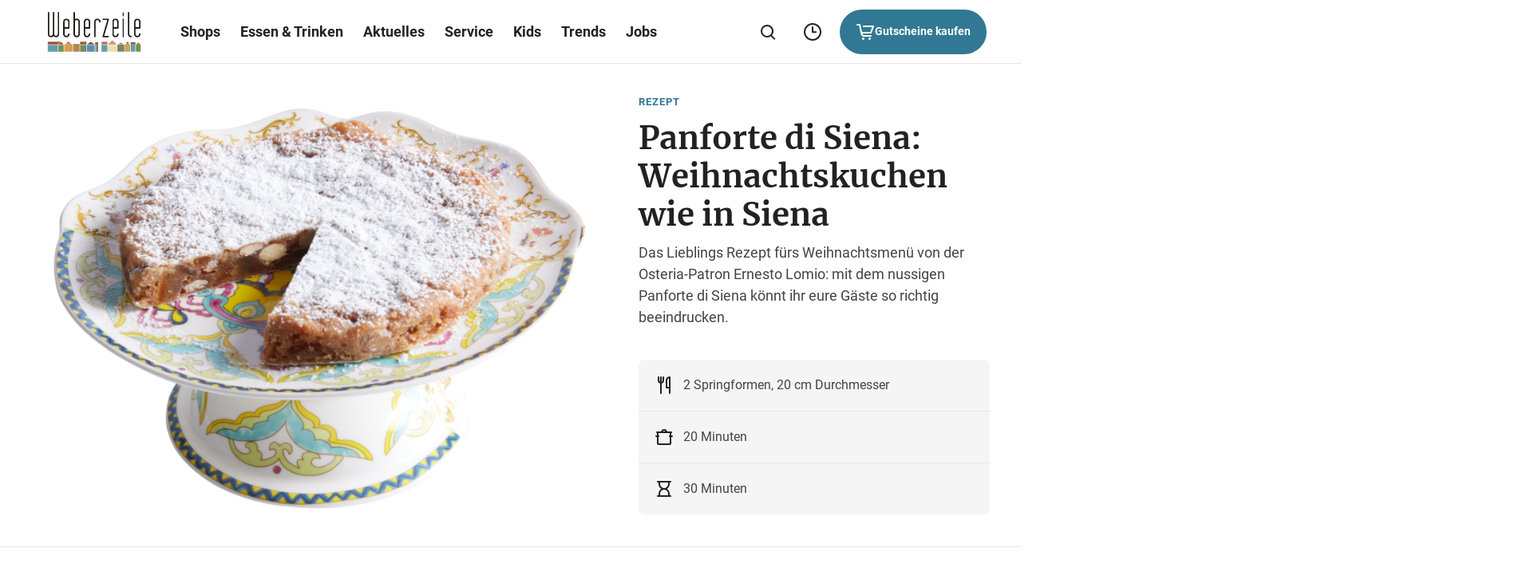

--- FILE ---
content_type: application/javascript; charset=UTF-8
request_url: https://www.weberzeile.at/de/wp-content/themes/ses/assets/scripts/slider.15cf4a5d1eb2d6814ccd.js
body_size: 1993
content:
"use strict";(self.webpackChunkses_centers_website_2020=self.webpackChunkses_centers_website_2020||[]).push([[2436],{6667:function(e,i,n){n.r(i),n.d(i,{default:function(){return v}});var t=n(4705),o=n(7586),a=n(6789),l=n(6056),r=n(1363),s=n(1236),d=n(3567),c=n(4214);function u(e,i){var n=Object.keys(e);if(Object.getOwnPropertySymbols){var t=Object.getOwnPropertySymbols(e);i&&(t=t.filter((function(i){return Object.getOwnPropertyDescriptor(e,i).enumerable}))),n.push.apply(n,t)}return n}function p(e){for(var i=1;i<arguments.length;i++){var n=null!=arguments[i]?arguments[i]:{};i%2?u(Object(n),!0).forEach((function(i){(0,t.A)(e,i,n[i])})):Object.getOwnPropertyDescriptors?Object.defineProperties(e,Object.getOwnPropertyDescriptors(n)):u(Object(n)).forEach((function(i){Object.defineProperty(e,i,Object.getOwnPropertyDescriptor(n,i))}))}return e}const g=l.P9.slider;function v(e){let i,n=!1;const t={slidesPerView:"auto",autoHeight:!0,navigation:!1,pagination:!1,watchSlidesProgress:!0,keyboard:!0,watchSlidesVisibility:!0,watchOverflow:!0,centerInsufficientSlides:!0,slideToClickedSlide:!0,navigationType:"arrow",customLoop:!1,until:!1,from:!1,paginationType:"fraction",controlling:!1,name:null,canBeControlled:!1,updateOnEvent:null,stayInitialized:!1,slideToEvent:!1,navigationConfig:{searchGlobally:!1,prevEl:null,nextEl:null,paginationEl:null,removeTabIndex:!0},a11y:p({},g)},l=function(){try{return JSON.parse(e.dataset.sliderSettings)}catch{return{}}}(),d=p(p({},t),l),u=e.children.length>1;let v,f=o.nz,b=!1,m=[];const y='a:not([disabled]), button:not([disabled]), input[type=text]:not([disabled]), [tabindex]:not([disabled]):not([tabindex="-1"])',h=d.slideClass?d.slideClass:"swiper-slide";function w(){if(void 0!==i)return;let t,o;if(n||function(){if(e.classList.add("swiper-container","swiper"),0===e.querySelectorAll(".swiper-wrapper").length){const i=e.children,n=document.createElement("div");n.classList.add("swiper-wrapper"),[...i].forEach((e=>{e.classList.add(h),n.appendChild(e)})),e.appendChild(n)}if(d.pagination||d.navigation||!d.pagination&&!d.navigation){const n=document.createRange().createContextualFragment((i=d.pagination,`\n            <div class="slider-navigation">\n            <div class="slider-navigation__arrow slider-prev ${(t=d.navigation)?"":"invisible-until-focused"}">${(0,a.A)(`${d.navigationType}-left`,!0)}</div>\n\n                ${i?'<div class="slider-navigation__pagination slider-pagination"></div>':""}\n               \n                <div class="slider-navigation__arrow slider-next ${t?"":"invisible-until-focused"}">${(0,a.A)(`${d.navigationType}-right`,!0)}</div>\n            </div>\n        `));e.appendChild(n)}var i,t;n=!0}(),(d.navigation||!d.navigation&&!d.navigationConfig)&&(t=e.querySelectorAll(".slider-prev")[0],o=e.querySelectorAll(".slider-next")[0],d.navigation={},d.navigation.prevEl=t,d.navigation.nextEl=o),d.pagination&&(d.pagination={el:e.querySelectorAll(".slider-pagination")[0],clickable:!0,type:d.paginationType},"custom"===d.paginationType&&(d.pagination.renderCustom=function(e,i){return e.$el[0].querySelectorAll(`.${h}`)[i-1].dataset.caption})),!d.navigation&&d.navigationConfig){const i=d.navigationConfig.searchGlobally?document:e;d.navigation={prevEl:i.querySelector(d.navigationConfig.prevEl),nextEl:i.querySelector(d.navigationConfig.nextEl)},d.navigationConfig.paginationEl&&(d.pagination={el:i.querySelector(d.navigationConfig.paginationEl),clickable:!0,type:d.paginationType})}if(d.controlling){if(void 0===v)return void(0,r.KT)("sliderInitialized",(e=>{!function(e){e.detail.name!==d.controlling||b||(v=e.detail.slider,d.thumbsControl?d.thumbs={swiper:v,multipleActiveThumbs:!1}:d.controller={control:v},b=!0,w())}(e)}));d.thumbsControl?d.thumbs={swiper:v,multipleActiveThumbs:!1}:d.controller={control:v},b=!0}d.on={init:()=>{setTimeout((()=>{(0,r.JD)("sliderInitialized",{element:e,name:d.name,slider:i}),d.loop||e.classList.add("is-beginning"),d.canBeControlled&&setTimeout((()=>{void 0!==v&&(v.controller.control=i,v.update())}),100)}),10)},afterInit:i=>{!function(i){e.addEventListener("keydown",(n=>{if(9===n.keyCode){const t=[...e.querySelectorAll(y)],o=t.indexOf(n.target),a=t[o+1];if(!a)return;const l=a.classList.contains(".swiper-slide")?a:a.closest(".swiper-slide"),r=i.slides.indexOf(l);n.shiftKey?r-2===i.visibleSlidesIndexes[0]&&i.slidePrev():r===i.visibleSlidesIndexes[i.visibleSlidesIndexes.length-1]&&i.slideNext()}}))}(i),C(i),L()},resize:C,slideChange:n=>{setTimeout((()=>{i.isBeginning?e.classList.add("is-beginning"):e.classList.remove("is-beginning"),i.isEnd?e.classList.add("is-end"):e.classList.remove("is-end")}),10),C(n)},slideChangeTransitionEnd:()=>{(0,r.JD)("slide-change-end",{element:e})},transitionEnd:e=>{m=e.visibleSlidesIndexes,L()}},d.customLoop&&t&&o&&(t.addEventListener("click",T),o.addEventListener("click",E)),d.updateOnEvent&&(0,r.KT)(d.updateOnEvent,x),d.slideToEvent&&(0,r.KT)(d.slideToEvent,A),i=new s.A(e,d)}function E(){i.isEnd&&setTimeout((()=>{i.slideTo(0)}),10)}function T(){i.isBeginning&&setTimeout((()=>{i.slideTo(e.children.length-1)}),10)}async function C(e){await function(e){return new Promise(((i,n)=>{const{wrapperEl:t}=e;if(t.id)return void i();const o=new MutationObserver((e=>{for(const n of e){if(!n.target.id)return;i()}}));o.observe(t,{attributes:!0}),setTimeout((()=>{o.disconnect(),n(new Error("Swiper a11y module is not ready. Timeout reached."))}),1e4)}))}(e);const{slides:i,visibleSlides:n}=e,{bullets:t}=e.pagination,{id:o}=e.wrapperEl;i.forEach(((e,i)=>{const t=!(""===e.innerHTML.trim())&&n.includes(e);e.setAttribute("aria-hidden",!t),(0,c.c2)(e,"inert",!t),(0,c.l_)(e,"id",`${o}-slide-${i}`)})),t&&t.forEach(((e,n)=>{const t=i[n];(0,c.l_)(e,"aria-controls",t.id)}))}function S(){d.until&&f.length&&(f.indexOf(d.until)<0?(w(),i.update()):O()),d.from&&f.length&&(f.indexOf(d.from)>0?(w(),i.update()):O())}function O(){void 0!==i&&(!function(){e.classList.remove("swiper-container","swiper");const i=e.querySelectorAll(".swiper-wrapper")[0],t=e.querySelectorAll(".slider-navigation")[0],o=i.querySelectorAll(`.${h}:not(.${h}-duplicate)`);i&&e.removeChild(i);e.contains(t)&&e.removeChild(t);o.forEach((i=>{i.classList.remove(h),e.appendChild(i)})),n=!1}(),i.destroy(),i=void 0)}function x(){void 0!==i&&setTimeout((()=>{i.update()}),10)}function A(e){const n=e.detail.index;void 0!==i&&i.slideTo(n)}function L(){if(d.navigationConfig.removeTabIndex){e.querySelectorAll(".slider-navigation__arrow").forEach((e=>{e.tabIndex=-1}))}}u||d.stayInitialized?(d.until||d.from?S():w(),(0,r.KT)("active-breakpoints-change",(function(e){f=e.detail,S()}))):setTimeout((()=>{(0,r.JD)("playVideoInSlider",{element:e})}),10)}s.A.use([d.dK,d.Vx,d.Jq,d.s3,d.xA,d.xI])}}]);